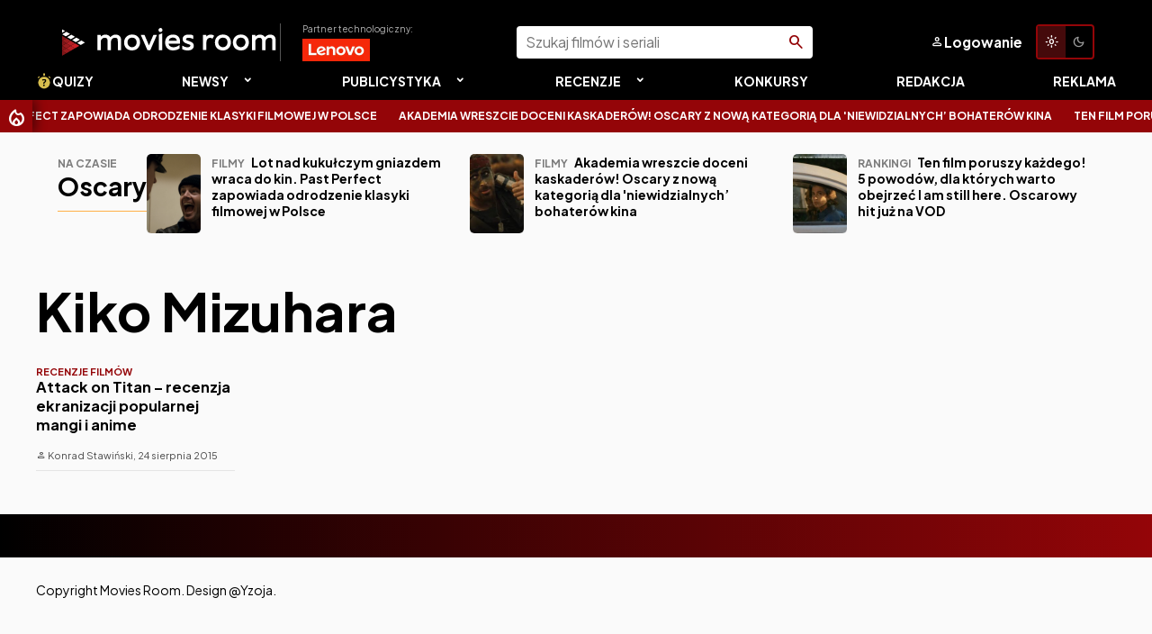

--- FILE ---
content_type: text/html; charset=UTF-8
request_url: https://new.moviesroom.pl/tag/kiko-mizuhara/
body_size: 10476
content:
<!DOCTYPE html>
<html lang="pl-PL" xmlns:fb="http://ogp.me/ns/fb#">
<head>
<link rel="preconnect" href="https://fonts.googleapis.com">
<link rel="preconnect" href="https://fonts.gstatic.com" crossorigin>
<meta charset="UTF-8">
<meta name="theme-color" content="#940508">
<meta name="viewport" content="width=device-width, initial-scale=1.0, maximum-scale=5.0, user-scalable=yes">
<title>Kiko Mizuhara - Movies Room</title>
<meta property="fb:app_id" content="594670141229200">
<link rel="profile" href="https://gmpg.org/xfn/11">
<link rel="pingback" href="https://new.moviesroom.pl/xmlrpc.php">
<link rel="alternate" type="application/rss+xml" title="Codex RSS feed" href="https://new.moviesroom.pl/feed/">
<meta name='robots' content='noindex, nofollow' />

	<!-- This site is optimized with the Yoast SEO plugin v26.8 - https://yoast.com/product/yoast-seo-wordpress/ -->
	<meta property="og:locale" content="pl_PL" />
	<meta property="og:type" content="article" />
	<meta property="og:title" content="Kiko Mizuhara - Movies Room" />
	<meta property="og:url" content="https://new.moviesroom.pl/tag/kiko-mizuhara/" />
	<meta property="og:site_name" content="Movies Room" />
	<meta name="twitter:card" content="summary_large_image" />
	<script type="application/ld+json" class="yoast-schema-graph">{"@context":"https://schema.org","@graph":[{"@type":"CollectionPage","@id":"https://new.moviesroom.pl/tag/kiko-mizuhara/","url":"https://new.moviesroom.pl/tag/kiko-mizuhara/","name":"Kiko Mizuhara - Movies Room","isPartOf":{"@id":"https://new.moviesroom.pl/#website"},"breadcrumb":{"@id":"https://new.moviesroom.pl/tag/kiko-mizuhara/#breadcrumb"},"inLanguage":"pl-PL"},{"@type":"BreadcrumbList","@id":"https://new.moviesroom.pl/tag/kiko-mizuhara/#breadcrumb","itemListElement":[{"@type":"ListItem","position":1,"name":"Strona główna","item":"https://new.moviesroom.pl/"},{"@type":"ListItem","position":2,"name":"Kiko Mizuhara"}]},{"@type":"WebSite","@id":"https://new.moviesroom.pl/#website","url":"https://new.moviesroom.pl/","name":"Movies Room","description":"Najlepszy portal filmowy w uniwersum!","potentialAction":[{"@type":"SearchAction","target":{"@type":"EntryPoint","urlTemplate":"https://new.moviesroom.pl/?s={search_term_string}"},"query-input":{"@type":"PropertyValueSpecification","valueRequired":true,"valueName":"search_term_string"}}],"inLanguage":"pl-PL"}]}</script>
	<!-- / Yoast SEO plugin. -->


<link rel="alternate" type="application/rss+xml" title="Movies Room &raquo; Kanał z wpisami otagowanymi jako Kiko Mizuhara" href="https://new.moviesroom.pl/tag/kiko-mizuhara/feed/" />
<style id='wp-img-auto-sizes-contain-inline-css' type='text/css'>
img:is([sizes=auto i],[sizes^="auto," i]){contain-intrinsic-size:3000px 1500px}
/*# sourceURL=wp-img-auto-sizes-contain-inline-css */
</style>
<style id='wp-emoji-styles-inline-css' type='text/css'>

	img.wp-smiley, img.emoji {
		display: inline !important;
		border: none !important;
		box-shadow: none !important;
		height: 1em !important;
		width: 1em !important;
		margin: 0 0.07em !important;
		vertical-align: -0.1em !important;
		background: none !important;
		padding: 0 !important;
	}
/*# sourceURL=wp-emoji-styles-inline-css */
</style>
<style id='wp-block-library-inline-css' type='text/css'>
:root{--wp-block-synced-color:#7a00df;--wp-block-synced-color--rgb:122,0,223;--wp-bound-block-color:var(--wp-block-synced-color);--wp-editor-canvas-background:#ddd;--wp-admin-theme-color:#007cba;--wp-admin-theme-color--rgb:0,124,186;--wp-admin-theme-color-darker-10:#006ba1;--wp-admin-theme-color-darker-10--rgb:0,107,160.5;--wp-admin-theme-color-darker-20:#005a87;--wp-admin-theme-color-darker-20--rgb:0,90,135;--wp-admin-border-width-focus:2px}@media (min-resolution:192dpi){:root{--wp-admin-border-width-focus:1.5px}}.wp-element-button{cursor:pointer}:root .has-very-light-gray-background-color{background-color:#eee}:root .has-very-dark-gray-background-color{background-color:#313131}:root .has-very-light-gray-color{color:#eee}:root .has-very-dark-gray-color{color:#313131}:root .has-vivid-green-cyan-to-vivid-cyan-blue-gradient-background{background:linear-gradient(135deg,#00d084,#0693e3)}:root .has-purple-crush-gradient-background{background:linear-gradient(135deg,#34e2e4,#4721fb 50%,#ab1dfe)}:root .has-hazy-dawn-gradient-background{background:linear-gradient(135deg,#faaca8,#dad0ec)}:root .has-subdued-olive-gradient-background{background:linear-gradient(135deg,#fafae1,#67a671)}:root .has-atomic-cream-gradient-background{background:linear-gradient(135deg,#fdd79a,#004a59)}:root .has-nightshade-gradient-background{background:linear-gradient(135deg,#330968,#31cdcf)}:root .has-midnight-gradient-background{background:linear-gradient(135deg,#020381,#2874fc)}:root{--wp--preset--font-size--normal:16px;--wp--preset--font-size--huge:42px}.has-regular-font-size{font-size:1em}.has-larger-font-size{font-size:2.625em}.has-normal-font-size{font-size:var(--wp--preset--font-size--normal)}.has-huge-font-size{font-size:var(--wp--preset--font-size--huge)}.has-text-align-center{text-align:center}.has-text-align-left{text-align:left}.has-text-align-right{text-align:right}.has-fit-text{white-space:nowrap!important}#end-resizable-editor-section{display:none}.aligncenter{clear:both}.items-justified-left{justify-content:flex-start}.items-justified-center{justify-content:center}.items-justified-right{justify-content:flex-end}.items-justified-space-between{justify-content:space-between}.screen-reader-text{border:0;clip-path:inset(50%);height:1px;margin:-1px;overflow:hidden;padding:0;position:absolute;width:1px;word-wrap:normal!important}.screen-reader-text:focus{background-color:#ddd;clip-path:none;color:#444;display:block;font-size:1em;height:auto;left:5px;line-height:normal;padding:15px 23px 14px;text-decoration:none;top:5px;width:auto;z-index:100000}html :where(.has-border-color){border-style:solid}html :where([style*=border-top-color]){border-top-style:solid}html :where([style*=border-right-color]){border-right-style:solid}html :where([style*=border-bottom-color]){border-bottom-style:solid}html :where([style*=border-left-color]){border-left-style:solid}html :where([style*=border-width]){border-style:solid}html :where([style*=border-top-width]){border-top-style:solid}html :where([style*=border-right-width]){border-right-style:solid}html :where([style*=border-bottom-width]){border-bottom-style:solid}html :where([style*=border-left-width]){border-left-style:solid}html :where(img[class*=wp-image-]){height:auto;max-width:100%}:where(figure){margin:0 0 1em}html :where(.is-position-sticky){--wp-admin--admin-bar--position-offset:var(--wp-admin--admin-bar--height,0px)}@media screen and (max-width:600px){html :where(.is-position-sticky){--wp-admin--admin-bar--position-offset:0px}}

/*# sourceURL=wp-block-library-inline-css */
</style><style id='global-styles-inline-css' type='text/css'>
:root{--wp--preset--aspect-ratio--square: 1;--wp--preset--aspect-ratio--4-3: 4/3;--wp--preset--aspect-ratio--3-4: 3/4;--wp--preset--aspect-ratio--3-2: 3/2;--wp--preset--aspect-ratio--2-3: 2/3;--wp--preset--aspect-ratio--16-9: 16/9;--wp--preset--aspect-ratio--9-16: 9/16;--wp--preset--color--black: #000000;--wp--preset--color--cyan-bluish-gray: #abb8c3;--wp--preset--color--white: #ffffff;--wp--preset--color--pale-pink: #f78da7;--wp--preset--color--vivid-red: #cf2e2e;--wp--preset--color--luminous-vivid-orange: #ff6900;--wp--preset--color--luminous-vivid-amber: #fcb900;--wp--preset--color--light-green-cyan: #7bdcb5;--wp--preset--color--vivid-green-cyan: #00d084;--wp--preset--color--pale-cyan-blue: #8ed1fc;--wp--preset--color--vivid-cyan-blue: #0693e3;--wp--preset--color--vivid-purple: #9b51e0;--wp--preset--gradient--vivid-cyan-blue-to-vivid-purple: linear-gradient(135deg,rgb(6,147,227) 0%,rgb(155,81,224) 100%);--wp--preset--gradient--light-green-cyan-to-vivid-green-cyan: linear-gradient(135deg,rgb(122,220,180) 0%,rgb(0,208,130) 100%);--wp--preset--gradient--luminous-vivid-amber-to-luminous-vivid-orange: linear-gradient(135deg,rgb(252,185,0) 0%,rgb(255,105,0) 100%);--wp--preset--gradient--luminous-vivid-orange-to-vivid-red: linear-gradient(135deg,rgb(255,105,0) 0%,rgb(207,46,46) 100%);--wp--preset--gradient--very-light-gray-to-cyan-bluish-gray: linear-gradient(135deg,rgb(238,238,238) 0%,rgb(169,184,195) 100%);--wp--preset--gradient--cool-to-warm-spectrum: linear-gradient(135deg,rgb(74,234,220) 0%,rgb(151,120,209) 20%,rgb(207,42,186) 40%,rgb(238,44,130) 60%,rgb(251,105,98) 80%,rgb(254,248,76) 100%);--wp--preset--gradient--blush-light-purple: linear-gradient(135deg,rgb(255,206,236) 0%,rgb(152,150,240) 100%);--wp--preset--gradient--blush-bordeaux: linear-gradient(135deg,rgb(254,205,165) 0%,rgb(254,45,45) 50%,rgb(107,0,62) 100%);--wp--preset--gradient--luminous-dusk: linear-gradient(135deg,rgb(255,203,112) 0%,rgb(199,81,192) 50%,rgb(65,88,208) 100%);--wp--preset--gradient--pale-ocean: linear-gradient(135deg,rgb(255,245,203) 0%,rgb(182,227,212) 50%,rgb(51,167,181) 100%);--wp--preset--gradient--electric-grass: linear-gradient(135deg,rgb(202,248,128) 0%,rgb(113,206,126) 100%);--wp--preset--gradient--midnight: linear-gradient(135deg,rgb(2,3,129) 0%,rgb(40,116,252) 100%);--wp--preset--font-size--small: 13px;--wp--preset--font-size--medium: 20px;--wp--preset--font-size--large: 36px;--wp--preset--font-size--x-large: 42px;--wp--preset--spacing--20: 0.44rem;--wp--preset--spacing--30: 0.67rem;--wp--preset--spacing--40: 1rem;--wp--preset--spacing--50: 1.5rem;--wp--preset--spacing--60: 2.25rem;--wp--preset--spacing--70: 3.38rem;--wp--preset--spacing--80: 5.06rem;--wp--preset--shadow--natural: 6px 6px 9px rgba(0, 0, 0, 0.2);--wp--preset--shadow--deep: 12px 12px 50px rgba(0, 0, 0, 0.4);--wp--preset--shadow--sharp: 6px 6px 0px rgba(0, 0, 0, 0.2);--wp--preset--shadow--outlined: 6px 6px 0px -3px rgb(255, 255, 255), 6px 6px rgb(0, 0, 0);--wp--preset--shadow--crisp: 6px 6px 0px rgb(0, 0, 0);}:where(.is-layout-flex){gap: 0.5em;}:where(.is-layout-grid){gap: 0.5em;}body .is-layout-flex{display: flex;}.is-layout-flex{flex-wrap: wrap;align-items: center;}.is-layout-flex > :is(*, div){margin: 0;}body .is-layout-grid{display: grid;}.is-layout-grid > :is(*, div){margin: 0;}:where(.wp-block-columns.is-layout-flex){gap: 2em;}:where(.wp-block-columns.is-layout-grid){gap: 2em;}:where(.wp-block-post-template.is-layout-flex){gap: 1.25em;}:where(.wp-block-post-template.is-layout-grid){gap: 1.25em;}.has-black-color{color: var(--wp--preset--color--black) !important;}.has-cyan-bluish-gray-color{color: var(--wp--preset--color--cyan-bluish-gray) !important;}.has-white-color{color: var(--wp--preset--color--white) !important;}.has-pale-pink-color{color: var(--wp--preset--color--pale-pink) !important;}.has-vivid-red-color{color: var(--wp--preset--color--vivid-red) !important;}.has-luminous-vivid-orange-color{color: var(--wp--preset--color--luminous-vivid-orange) !important;}.has-luminous-vivid-amber-color{color: var(--wp--preset--color--luminous-vivid-amber) !important;}.has-light-green-cyan-color{color: var(--wp--preset--color--light-green-cyan) !important;}.has-vivid-green-cyan-color{color: var(--wp--preset--color--vivid-green-cyan) !important;}.has-pale-cyan-blue-color{color: var(--wp--preset--color--pale-cyan-blue) !important;}.has-vivid-cyan-blue-color{color: var(--wp--preset--color--vivid-cyan-blue) !important;}.has-vivid-purple-color{color: var(--wp--preset--color--vivid-purple) !important;}.has-black-background-color{background-color: var(--wp--preset--color--black) !important;}.has-cyan-bluish-gray-background-color{background-color: var(--wp--preset--color--cyan-bluish-gray) !important;}.has-white-background-color{background-color: var(--wp--preset--color--white) !important;}.has-pale-pink-background-color{background-color: var(--wp--preset--color--pale-pink) !important;}.has-vivid-red-background-color{background-color: var(--wp--preset--color--vivid-red) !important;}.has-luminous-vivid-orange-background-color{background-color: var(--wp--preset--color--luminous-vivid-orange) !important;}.has-luminous-vivid-amber-background-color{background-color: var(--wp--preset--color--luminous-vivid-amber) !important;}.has-light-green-cyan-background-color{background-color: var(--wp--preset--color--light-green-cyan) !important;}.has-vivid-green-cyan-background-color{background-color: var(--wp--preset--color--vivid-green-cyan) !important;}.has-pale-cyan-blue-background-color{background-color: var(--wp--preset--color--pale-cyan-blue) !important;}.has-vivid-cyan-blue-background-color{background-color: var(--wp--preset--color--vivid-cyan-blue) !important;}.has-vivid-purple-background-color{background-color: var(--wp--preset--color--vivid-purple) !important;}.has-black-border-color{border-color: var(--wp--preset--color--black) !important;}.has-cyan-bluish-gray-border-color{border-color: var(--wp--preset--color--cyan-bluish-gray) !important;}.has-white-border-color{border-color: var(--wp--preset--color--white) !important;}.has-pale-pink-border-color{border-color: var(--wp--preset--color--pale-pink) !important;}.has-vivid-red-border-color{border-color: var(--wp--preset--color--vivid-red) !important;}.has-luminous-vivid-orange-border-color{border-color: var(--wp--preset--color--luminous-vivid-orange) !important;}.has-luminous-vivid-amber-border-color{border-color: var(--wp--preset--color--luminous-vivid-amber) !important;}.has-light-green-cyan-border-color{border-color: var(--wp--preset--color--light-green-cyan) !important;}.has-vivid-green-cyan-border-color{border-color: var(--wp--preset--color--vivid-green-cyan) !important;}.has-pale-cyan-blue-border-color{border-color: var(--wp--preset--color--pale-cyan-blue) !important;}.has-vivid-cyan-blue-border-color{border-color: var(--wp--preset--color--vivid-cyan-blue) !important;}.has-vivid-purple-border-color{border-color: var(--wp--preset--color--vivid-purple) !important;}.has-vivid-cyan-blue-to-vivid-purple-gradient-background{background: var(--wp--preset--gradient--vivid-cyan-blue-to-vivid-purple) !important;}.has-light-green-cyan-to-vivid-green-cyan-gradient-background{background: var(--wp--preset--gradient--light-green-cyan-to-vivid-green-cyan) !important;}.has-luminous-vivid-amber-to-luminous-vivid-orange-gradient-background{background: var(--wp--preset--gradient--luminous-vivid-amber-to-luminous-vivid-orange) !important;}.has-luminous-vivid-orange-to-vivid-red-gradient-background{background: var(--wp--preset--gradient--luminous-vivid-orange-to-vivid-red) !important;}.has-very-light-gray-to-cyan-bluish-gray-gradient-background{background: var(--wp--preset--gradient--very-light-gray-to-cyan-bluish-gray) !important;}.has-cool-to-warm-spectrum-gradient-background{background: var(--wp--preset--gradient--cool-to-warm-spectrum) !important;}.has-blush-light-purple-gradient-background{background: var(--wp--preset--gradient--blush-light-purple) !important;}.has-blush-bordeaux-gradient-background{background: var(--wp--preset--gradient--blush-bordeaux) !important;}.has-luminous-dusk-gradient-background{background: var(--wp--preset--gradient--luminous-dusk) !important;}.has-pale-ocean-gradient-background{background: var(--wp--preset--gradient--pale-ocean) !important;}.has-electric-grass-gradient-background{background: var(--wp--preset--gradient--electric-grass) !important;}.has-midnight-gradient-background{background: var(--wp--preset--gradient--midnight) !important;}.has-small-font-size{font-size: var(--wp--preset--font-size--small) !important;}.has-medium-font-size{font-size: var(--wp--preset--font-size--medium) !important;}.has-large-font-size{font-size: var(--wp--preset--font-size--large) !important;}.has-x-large-font-size{font-size: var(--wp--preset--font-size--x-large) !important;}
/*# sourceURL=global-styles-inline-css */
</style>

<style id='classic-theme-styles-inline-css' type='text/css'>
/*! This file is auto-generated */
.wp-block-button__link{color:#fff;background-color:#32373c;border-radius:9999px;box-shadow:none;text-decoration:none;padding:calc(.667em + 2px) calc(1.333em + 2px);font-size:1.125em}.wp-block-file__button{background:#32373c;color:#fff;text-decoration:none}
/*# sourceURL=/wp-includes/css/classic-themes.min.css */
</style>
<link rel='stylesheet' id='wp-polls-css' href='https://new.moviesroom.pl/wp-content/plugins/wp-polls/polls-css.css?ver=2.77.3' type='text/css' media='all' />
<style id='wp-polls-inline-css' type='text/css'>
.wp-polls .pollbar {
	margin: 1px;
	font-size: 13px;
	line-height: 15px;
	height: 15px;
	background: #ffcc5a;
	border: 1px solid #ffcc5a;
}

/*# sourceURL=wp-polls-inline-css */
</style>
<script type="text/javascript" src="https://new.moviesroom.pl/wp-includes/js/jquery/jquery.min.js?ver=3.7.1" id="jquery-core-js"></script>
<script type="text/javascript" src="https://new.moviesroom.pl/wp-includes/js/jquery/jquery-migrate.min.js?ver=3.4.1" id="jquery-migrate-js"></script>
<link rel="https://api.w.org/" href="https://new.moviesroom.pl/wp-json/" /><link rel="alternate" title="JSON" type="application/json" href="https://new.moviesroom.pl/wp-json/wp/v2/tags/1478" /><link rel="EditURI" type="application/rsd+xml" title="RSD" href="https://new.moviesroom.pl/xmlrpc.php?rsd" />
<meta name="generator" content="WordPress 6.9" />
<link rel="icon" href="https://new.moviesroom.pl/wp-content/uploads/2021/03/cropped-favicon-black2-32x32.png" sizes="32x32" />
<link rel="icon" href="https://new.moviesroom.pl/wp-content/uploads/2021/03/cropped-favicon-black2-192x192.png" sizes="192x192" />
<link rel="apple-touch-icon" href="https://new.moviesroom.pl/wp-content/uploads/2021/03/cropped-favicon-black2-180x180.png" />
<meta name="msapplication-TileImage" content="https://new.moviesroom.pl/wp-content/uploads/2021/03/cropped-favicon-black2-270x270.png" />
<link href="/light-theme.css?v=1769781175" rel="stylesheet" id="theme-link">
<script type="text/javascript" src="https://new.moviesroom.pl/wp-content/themes/mr25/assets/carousel.min.js"></script>
<link rel="stylesheet" type="text/css" media="all" href="https://new.moviesroom.pl/wp-content/themes/mr25/assets/carousel.min.css">
<link href="https://fonts.googleapis.com/css2?family=Plus+Jakarta+Sans:ital,wght@0,200..800;1,200..800&display=swap" rel="stylesheet">
<link rel="stylesheet" href="https://fonts.googleapis.com/css2?family=Material+Symbols+Rounded:opsz,wght,FILL,GRAD@24,400,0,0" />
<link rel="stylesheet" type="text/css" media="all" href="https://new.moviesroom.pl/wp-content/themes/mr25/style.css?v=1769781175">

<link rel="stylesheet" type="text/css" media="all" href="https://new.moviesroom.pl/wp-content/themes/mr25/movie-db.css?v=1769781175">

</head>

<body class="archive tag tag-kiko-mizuhara tag-1478 wp-embed-responsive wp-theme-mr25">
<header id="header" class="bg-black">
	<div class="container flex -ac -jsb">
		<a href="https://new.moviesroom.pl" id="logo">
			<img src="https://new.moviesroom.pl/wp-content/themes/mr25/assets/movies-room-logo.svg" alt="Logo Movies Room">
		</a>
		<a href="/tag/lenovo/" id="partner">
			<small>Partner technologiczny:</small>
			<img src="/wp-content/uploads/2025/12/lenovo-logo.png" alt="Logo Lenovo">
		</a>

		<form role="search" method="get" id="searchform" class="searchform" action="https://new.moviesroom.pl">
	<div>
		<label class="screen-reader-text" for="s">Szukaj:</label>
		<input type="text" value="" placeholder="Szukaj filmów i seriali" name="s" id="s">
		<input type="submit" id="searchsubmit" value="Szukaj">
	</div>
</form>
		<a class="btn btn-icon btn-invisible" id="login" href="/logowanie">
			<i class="i" data-icon="person"></i> <span>Logowanie</span>
		</a>

		<a class="btn btn-switch btn-invisible" id="darkmode-toggle" href="#">

			<span id="light-theme"  data-tooltip="Włącz jasny motyw"><i class="i" data-icon="light_mode"></i></span><span id="dark-theme"  data-tooltip="Włącz ciemny motyw"><i class="i" data-icon="dark_mode"></i></span>			
				
		</a>
		
		<a class="btn btn-icon btn-invisible" id="menu-button" data-target="#menu">
			<i class="i" data-icon="menu"></i> <span>Menu</span>
		</a>
	</div>
	<nav id="menu">
		<div class="container">
			<div class="menu-nawigacja-container"><ul id="menu-nawigacja" class="menu"><li id="menu-item-42324" class="menu-item menu-item-type-taxonomy menu-item-object-category menu-item-42324"><a href="https://new.moviesroom.pl/quizy-i-ankiety/"><img class="icon--inline" src="https://moviesroom.pl/wp-content/uploads/2021/10/quiz-icon-yellow-small-1.png"/>Quizy</a></li>
<li id="menu-item-20531" class="menu-item menu-item-type-taxonomy menu-item-object-category menu-item-has-children menu-item-20531"><a href="https://new.moviesroom.pl/newsy/">Newsy</a>
<ul class="sub-menu">
	<li id="menu-item-20532" class="menu-item menu-item-type-taxonomy menu-item-object-category menu-item-20532"><a href="https://new.moviesroom.pl/newsy/filmy/">Filmy</a></li>
	<li id="menu-item-20534" class="menu-item menu-item-type-taxonomy menu-item-object-category menu-item-20534"><a href="https://new.moviesroom.pl/newsy/seriale/">Seriale</a></li>
	<li id="menu-item-140347" class="menu-item menu-item-type-taxonomy menu-item-object-category menu-item-140347"><a href="https://new.moviesroom.pl/newsy/gry/">Gry</a></li>
	<li id="menu-item-140348" class="menu-item menu-item-type-taxonomy menu-item-object-category menu-item-140348"><a href="https://new.moviesroom.pl/newsy/ksiazki/">Książki</a></li>
	<li id="menu-item-140684" class="menu-item menu-item-type-taxonomy menu-item-object-category menu-item-140684"><a href="https://new.moviesroom.pl/newsy/komiksy/">Komiksy</a></li>
</ul>
</li>
<li id="menu-item-20519" class="menu-item menu-item-type-taxonomy menu-item-object-category menu-item-has-children menu-item-20519"><a href="https://new.moviesroom.pl/publicystyka/">Publicystyka</a>
<ul class="sub-menu">
	<li id="menu-item-20520" class="menu-item menu-item-type-taxonomy menu-item-object-category menu-item-20520"><a href="https://new.moviesroom.pl/publicystyka/artykuly/">Artykuły</a></li>
	<li id="menu-item-20521" class="menu-item menu-item-type-taxonomy menu-item-object-category menu-item-20521"><a href="https://new.moviesroom.pl/publicystyka/rankingi/">Rankingi</a></li>
	<li id="menu-item-20522" class="menu-item menu-item-type-taxonomy menu-item-object-category menu-item-20522"><a href="https://new.moviesroom.pl/publicystyka/sprawozdania/">Sprawozdania</a></li>
	<li id="menu-item-20523" class="menu-item menu-item-type-taxonomy menu-item-object-category menu-item-20523"><a href="https://new.moviesroom.pl/publicystyka/wywiady/">Wywiady</a></li>
	<li id="menu-item-20535" class="menu-item menu-item-type-taxonomy menu-item-object-category menu-item-20535"><a href="https://new.moviesroom.pl/publicystyka/ciekawostki/">Ciekawostki</a></li>
</ul>
</li>
<li id="menu-item-20524" class="menu-item menu-item-type-taxonomy menu-item-object-category menu-item-has-children menu-item-20524"><a href="https://new.moviesroom.pl/recenzje/">Recenzje</a>
<ul class="sub-menu">
	<li id="menu-item-20527" class="menu-item menu-item-type-taxonomy menu-item-object-category menu-item-20527"><a href="https://new.moviesroom.pl/recenzje/recenzje-filmow/">Recenzje filmów</a></li>
	<li id="menu-item-20528" class="menu-item menu-item-type-taxonomy menu-item-object-category menu-item-20528"><a href="https://new.moviesroom.pl/recenzje/recenzje-seriali/">Recenzje seriali</a></li>
	<li id="menu-item-23056" class="menu-item menu-item-type-taxonomy menu-item-object-category menu-item-23056"><a href="https://new.moviesroom.pl/recenzje/recenzje-gier/">Recenzje gier</a></li>
	<li id="menu-item-20525" class="menu-item menu-item-type-taxonomy menu-item-object-category menu-item-20525"><a href="https://new.moviesroom.pl/recenzje/powrot-do-przeszlosci/">Powrót do przeszłości</a></li>
	<li id="menu-item-20526" class="menu-item menu-item-type-taxonomy menu-item-object-category menu-item-20526"><a href="https://new.moviesroom.pl/recenzje/recenzje-dvd/">Recenzje DVD</a></li>
	<li id="menu-item-140687" class="menu-item menu-item-type-taxonomy menu-item-object-category menu-item-140687"><a href="https://new.moviesroom.pl/recenzje/recenzje-ksiazek/">Recenzje książek</a></li>
	<li id="menu-item-140686" class="menu-item menu-item-type-taxonomy menu-item-object-category menu-item-140686"><a href="https://new.moviesroom.pl/recenzje/recenzje-komiksow/">Recenzje komiksów</a></li>
</ul>
</li>
<li id="menu-item-20536" class="menu-item menu-item-type-taxonomy menu-item-object-category menu-item-20536"><a href="https://new.moviesroom.pl/konkursy/">Konkursy</a></li>
<li id="menu-item-21222" class="menu-item menu-item-type-post_type menu-item-object-page menu-item-21222"><a href="https://new.moviesroom.pl/kontakt-redakcja/">Redakcja</a></li>
<li id="menu-item-21223" class="menu-item menu-item-type-post_type menu-item-object-page menu-item-21223"><a href="https://new.moviesroom.pl/reklamy-mr/">Reklama</a></li>
</ul></div>		</div>
	</nav>
</header>
<script type="text/javascript">
const prefersDarkMode = window.matchMedia('(prefers-color-scheme: dark)').matches;
if (prefersDarkMode) {
	document.getElementById("dark-theme").classList.add("active");
} else {
	document.getElementById("light-theme").classList.add("active");
}
</script>
<div id="breaking" class="bg-red">
	<div class="marquee">
		<div class="line"><div class="magic"><a href="https://new.moviesroom.pl/newsy/filmy/lot-nad-kukulczym-gniazdem-wraca-do-kin-past-perfect-zapowiada-odrodzenie-klasyki-filmowej-w-polsce-29203/">Lot nad kukułczym gniazdem wraca do kin. Past Perfect zapowiada odrodzenie klasyki filmowej w Polsce</a><a href="https://new.moviesroom.pl/newsy/filmy/akademia-wreszcie-doceni-kaskaderow-oscary-z-nowa-kategoria-dla-niewidzialnych-bohaterow-kina-26916/">Akademia wreszcie doceni kaskaderów! Oscary z nową kategorią dla 'niewidzialnych&#8217; bohaterów kina</a><a href="https://new.moviesroom.pl/publicystyka/rankingi/z-oscarowego-ekranu-na-telewizor-5-powodow-dla-ktorych-warto-obejrzec-im-still-here-2387/">Ten film poruszy każdego! 5 powodów, dla których warto obejrzeć I am still here. Oscarowy hit już na VOD</a><a href="https://new.moviesroom.pl/newsy/filmy/oscarowy-film-do-nadrobienia-w-domu-im-still-here-dostepne-na-vod-26844/">Oscarowy film do nadrobienia w domu! I’m still here dostępne na VOD</a><a href="https://new.moviesroom.pl/newsy/filmy/jacques-audiard-porownuje-swoje-oscarowe-doswiadczenia-z-emilia-perez-do-otwartej-wojny-26494/">Jacques Audiard porównuje swoje oscarowe doświadczenia z Emilią Pérez do „otwartej wojny”</a><a href="https://new.moviesroom.pl/newsy/filmy/flow-w-warszawie-oto-20-metrow-kota-w-centrum-miasta-by-uczcic-zwyciestwo-oscara-26458/">Flow w Warszawie! Oto 20-metrów kota w centrum miasta, by uczcić zwycięstwo Oscara</a></div></div>	</div>
</div>
<div id="trending" class="flex container">
	<div>
		<strong class="txt-accent uc">Na czasie</strong>
		<h2 style="white-space: nowrap; text-transform: capitalize;"><a href="/tag/oscary">Oscary</a></h2>
	</div>
	<div class="grid-3 t-grid-2 s-grid-1">
		<article class="tiny">
			<a href="https://new.moviesroom.pl/newsy/filmy/lot-nad-kukulczym-gniazdem-wraca-do-kin-past-perfect-zapowiada-odrodzenie-klasyki-filmowej-w-polsce-29203/" class="cover" label="Zdjęcie okładkowe wpisu: Lot nad kukułczym gniazdem wraca do kin. Past Perfect zapowiada odrodzenie klasyki filmowej w Polsce"><img alt="Zdjęcie okładkowe wpisu: Lot nad kukułczym gniazdem wraca do kin. Past Perfect zapowiada odrodzenie klasyki filmowej w Polsce" data-src="https://new.moviesroom.pl/wp-content/uploads/2025/11/Lot-nad-kukuC582czym-gnizadem-MR-400x240.png" width="400" height="240"></a>
		<h3 class="tiny-title"><a href="https://new.moviesroom.pl/newsy/filmy/lot-nad-kukulczym-gniazdem-wraca-do-kin-past-perfect-zapowiada-odrodzenie-klasyki-filmowej-w-polsce-29203/"><span class="uc txt-accent">Filmy</span> Lot nad kukułczym gniazdem wraca do kin. Past Perfect zapowiada odrodzenie klasyki filmowej w Polsce</a></h3>
</article><article class="tiny">
			<a href="https://new.moviesroom.pl/newsy/filmy/akademia-wreszcie-doceni-kaskaderow-oscary-z-nowa-kategoria-dla-niewidzialnych-bohaterow-kina-26916/" class="cover" label="Zdjęcie okładkowe wpisu: Akademia wreszcie doceni kaskaderów! Oscary z nową kategorią dla 'niewidzialnych&#8217; bohaterów kina"><img alt="Zdjęcie okładkowe wpisu: Akademia wreszcie doceni kaskaderów! Oscary z nową kategorią dla 'niewidzialnych&#8217; bohaterów kina" data-src="https://new.moviesroom.pl/wp-content/uploads/2025/04/the-fall-guy-1-400x240.jpg" width="400" height="240"></a>
		<h3 class="tiny-title"><a href="https://new.moviesroom.pl/newsy/filmy/akademia-wreszcie-doceni-kaskaderow-oscary-z-nowa-kategoria-dla-niewidzialnych-bohaterow-kina-26916/"><span class="uc txt-accent">Filmy</span> Akademia wreszcie doceni kaskaderów! Oscary z nową kategorią dla 'niewidzialnych&#8217; bohaterów kina</a></h3>
</article><article class="tiny">
			<a href="https://new.moviesroom.pl/publicystyka/rankingi/z-oscarowego-ekranu-na-telewizor-5-powodow-dla-ktorych-warto-obejrzec-im-still-here-2387/" class="cover" label="Zdjęcie okładkowe wpisu: Ten film poruszy każdego! 5 powodów, dla których warto obejrzeć I am still here. Oscarowy hit już na VOD"><img alt="Zdjęcie okładkowe wpisu: Ten film poruszy każdego! 5 powodów, dla których warto obejrzeć I am still here. Oscarowy hit już na VOD" data-src="https://new.moviesroom.pl/wp-content/uploads/2025/04/7712C948-EB23-46A6-8C28-C0DCC24969FA-400x240.jpeg" width="400" height="240"></a>
		<h3 class="tiny-title"><a href="https://new.moviesroom.pl/publicystyka/rankingi/z-oscarowego-ekranu-na-telewizor-5-powodow-dla-ktorych-warto-obejrzec-im-still-here-2387/"><span class="uc txt-accent">Rankingi</span> Ten film poruszy każdego! 5 powodów, dla których warto obejrzeć I am still here. Oscarowy hit już na VOD</a></h3>
</article>	</div>
</div>

<main>
	<section id="stream" class="grid-5 t-grid-4 s-grid-1 container">
		<h1>Tag: <span>Kiko Mizuhara</span></h1>
	<article class="regular" id="post-567">
		<div class="category-name">
		<span><a href="https://new.moviesroom.pl/recenzje/recenzje-filmow/" rel="category tag">Recenzje filmów</a></span>
			</div>
	<div class="post-content">
		<h3 class="title"><a href="https://new.moviesroom.pl/recenzje/recenzje-filmow/463-attack-on-titan-recenzja-ekranizacji-popularnej-mangi-i-anime/">Attack on Titan – recenzja ekranizacji popularnej mangi i anime</a></h3>
	</div>
	<div class="timestamp">
		<span><i class="i" data-icon="person"></i> Konrad Stawiński, </span>
		24 sierpnia 2015	</div>
</article>	</section>
	<div class="pagination">
			</div>
</main>

<footer id="widgets">
	<div class="container flex jc-sb">
			</div>
</footer>
<footer id="footer" class="container">
	<p><i class="fal fa-copyright"></i> Copyright Movies Room. Design @Yzoja.</p>
</footer>

<div id="cookie" class="modal" hidden>
	<div class="modal-content">
		<i class="fa-solid fa-cookie-bite"></i>
		<div>
			<p>Strona wykorzystuje <strong>pliki cookie niezbędne</strong> do działania sklepu oraz <strong>cookie marketingowe</strong>, wykorzystywane przez Google Analytics.</p>
			<p class="cookie-actions">
				<a href="#" id="marketing-ok">OK, zgadzam się</a>
				<a href="#" id="cookie-ok">Zamknij</a>
			</p>
			<p>
				Dowiedz się więcej: <a href="/polityka-prywatnosci/">Polityka prywatności</a>
			</p>
		</div>
	</div>
</div>

<script type="speculationrules">
{"prefetch":[{"source":"document","where":{"and":[{"href_matches":"/*"},{"not":{"href_matches":["/wp-*.php","/wp-admin/*","/wp-content/uploads/*","/wp-content/*","/wp-content/plugins/*","/wp-content/themes/mr25/*","/*\\?(.+)"]}},{"not":{"selector_matches":"a[rel~=\"nofollow\"]"}},{"not":{"selector_matches":".no-prefetch, .no-prefetch a"}}]},"eagerness":"conservative"}]}
</script>
<script type="text/javascript" id="wp-polls-js-extra">
/* <![CDATA[ */
var pollsL10n = {"ajax_url":"https://new.moviesroom.pl/wp-admin/admin-ajax.php","text_wait":"Your last request is still being processed. Please wait a while ...","text_valid":"Please choose a valid poll answer.","text_multiple":"Maximum number of choices allowed: ","show_loading":"1","show_fading":"1"};
//# sourceURL=wp-polls-js-extra
/* ]]> */
</script>
<script type="text/javascript" src="https://new.moviesroom.pl/wp-content/plugins/wp-polls/polls-js.js?ver=2.77.3" id="wp-polls-js"></script>
<script id="wp-emoji-settings" type="application/json">
{"baseUrl":"https://s.w.org/images/core/emoji/17.0.2/72x72/","ext":".png","svgUrl":"https://s.w.org/images/core/emoji/17.0.2/svg/","svgExt":".svg","source":{"concatemoji":"https://new.moviesroom.pl/wp-includes/js/wp-emoji-release.min.js?ver=6.9"}}
</script>
<script type="module">
/* <![CDATA[ */
/*! This file is auto-generated */
const a=JSON.parse(document.getElementById("wp-emoji-settings").textContent),o=(window._wpemojiSettings=a,"wpEmojiSettingsSupports"),s=["flag","emoji"];function i(e){try{var t={supportTests:e,timestamp:(new Date).valueOf()};sessionStorage.setItem(o,JSON.stringify(t))}catch(e){}}function c(e,t,n){e.clearRect(0,0,e.canvas.width,e.canvas.height),e.fillText(t,0,0);t=new Uint32Array(e.getImageData(0,0,e.canvas.width,e.canvas.height).data);e.clearRect(0,0,e.canvas.width,e.canvas.height),e.fillText(n,0,0);const a=new Uint32Array(e.getImageData(0,0,e.canvas.width,e.canvas.height).data);return t.every((e,t)=>e===a[t])}function p(e,t){e.clearRect(0,0,e.canvas.width,e.canvas.height),e.fillText(t,0,0);var n=e.getImageData(16,16,1,1);for(let e=0;e<n.data.length;e++)if(0!==n.data[e])return!1;return!0}function u(e,t,n,a){switch(t){case"flag":return n(e,"\ud83c\udff3\ufe0f\u200d\u26a7\ufe0f","\ud83c\udff3\ufe0f\u200b\u26a7\ufe0f")?!1:!n(e,"\ud83c\udde8\ud83c\uddf6","\ud83c\udde8\u200b\ud83c\uddf6")&&!n(e,"\ud83c\udff4\udb40\udc67\udb40\udc62\udb40\udc65\udb40\udc6e\udb40\udc67\udb40\udc7f","\ud83c\udff4\u200b\udb40\udc67\u200b\udb40\udc62\u200b\udb40\udc65\u200b\udb40\udc6e\u200b\udb40\udc67\u200b\udb40\udc7f");case"emoji":return!a(e,"\ud83e\u1fac8")}return!1}function f(e,t,n,a){let r;const o=(r="undefined"!=typeof WorkerGlobalScope&&self instanceof WorkerGlobalScope?new OffscreenCanvas(300,150):document.createElement("canvas")).getContext("2d",{willReadFrequently:!0}),s=(o.textBaseline="top",o.font="600 32px Arial",{});return e.forEach(e=>{s[e]=t(o,e,n,a)}),s}function r(e){var t=document.createElement("script");t.src=e,t.defer=!0,document.head.appendChild(t)}a.supports={everything:!0,everythingExceptFlag:!0},new Promise(t=>{let n=function(){try{var e=JSON.parse(sessionStorage.getItem(o));if("object"==typeof e&&"number"==typeof e.timestamp&&(new Date).valueOf()<e.timestamp+604800&&"object"==typeof e.supportTests)return e.supportTests}catch(e){}return null}();if(!n){if("undefined"!=typeof Worker&&"undefined"!=typeof OffscreenCanvas&&"undefined"!=typeof URL&&URL.createObjectURL&&"undefined"!=typeof Blob)try{var e="postMessage("+f.toString()+"("+[JSON.stringify(s),u.toString(),c.toString(),p.toString()].join(",")+"));",a=new Blob([e],{type:"text/javascript"});const r=new Worker(URL.createObjectURL(a),{name:"wpTestEmojiSupports"});return void(r.onmessage=e=>{i(n=e.data),r.terminate(),t(n)})}catch(e){}i(n=f(s,u,c,p))}t(n)}).then(e=>{for(const n in e)a.supports[n]=e[n],a.supports.everything=a.supports.everything&&a.supports[n],"flag"!==n&&(a.supports.everythingExceptFlag=a.supports.everythingExceptFlag&&a.supports[n]);var t;a.supports.everythingExceptFlag=a.supports.everythingExceptFlag&&!a.supports.flag,a.supports.everything||((t=a.source||{}).concatemoji?r(t.concatemoji):t.wpemoji&&t.twemoji&&(r(t.twemoji),r(t.wpemoji)))});
//# sourceURL=https://new.moviesroom.pl/wp-includes/js/wp-emoji-loader.min.js
/* ]]> */
</script>

<script type="text/javascript">
var $ = jQuery;

function setCookie(key, value, expiryDays) {
	var expires = new Date();
	expires.setTime(expires.getTime() + (expiryDays * 24 * 60 * 60 * 1000));
	document.cookie = encodeURIComponent(key) + '=' + encodeURIComponent(value) + 
					  ';expires=' + expires.toUTCString() + 
					  ';path=/'; // Adding path ensures cookie is available site-wide
	}

function getCookie(key) {
	var cookies = document.cookie.split('; ');
	for (var i = 0; i < cookies.length; i++) {
		var parts = cookies[i].split('=');
		if (decodeURIComponent(parts[0]) === key) {
			return decodeURIComponent(parts[1]);
		}
	}
	return null;
}

$(window).scroll(function() {
	$('img[data-src]').each(function() {
		$trigger = $(this).offset().top;

		if ($(window).scrollTop() + ($(window).height() * 1.6) > $trigger) {
			$src = $(this).data('src');
			$(this).attr('src', $src);
			$(this).removeAttr('data-src');
		}
	}); 
})

$(document).ready(function() {

	$('#darkmode-toggle span').click(function(e) {
		e.preventDefault();
		$theme = $(this).attr('id');
		theme = $('#theme-link');
		theme.attr('href', '/' + $theme + '.css');
		$(this).addClass('active');
		$(this).siblings().removeClass('active');

		setCookie('theme', $theme, 30);
	});

	if (getCookie('theme')) {
		$theme = getCookie('theme');
		theme = $('#theme-link');
		theme.attr('href', '/' + $theme + '.css?v=dev');
	}

	$('article img[src*="usermd"]:not([src*="sites"])').each(function() {
		var $src = $(this).attr('src').replace('https://moviesroom.usermd.net/', 'https://moviesroom.pl/');
		$(this).removeAttr('srcset');
		$(this).attr('src', $src);
	});

	$('h3:contains("Zobacz również:")').addClass('upsell');
	$('h3:contains("Więcej ")').addClass('upsell');
	$('em:contains("Źródło:")').closest('p').addClass('source');

	$('img[data-src]').each(function() {
		$trigger = $(this).offset().top;

		if ($(window).scrollTop() + ($(window).height() * 1.6) > $trigger) {
			$src = $(this).data('src');
			$(this).attr('src', $src);
			$(this).removeAttr('data-src');
		}
	});

	$('.owl-carousel.banners, .is-style-slider.owl-carousel').owlCarousel({
		'items' : 1,
		'loop' : true,
		'autoplay' : true,
		'nav' : true,
		'navText': ['<i class="i" data-icon="chevron_left"></i>','<i class="i" data-icon="chevron_right"></i>'],
	});

	$('.owl-carousel .wc-block-grid__products').owlCarousel({
		'items': 4,
		'loop': false,
		'nav': true,
		'margin': 30,
		'navText': ['<i class="i" data-icon="chevron_left"></i>','<i class="i" data-icon="chevron_right"></i>'],
		'pagination': false,
		'responsive': {
			0 : {
				'items' : 1,
			},
			660 : {
				'items' : 2,
			},
			825 : {
				'items' : 3,
			},
			1300 : {
				'items' : 4,
			}
		}
	});

	$('.menu-item-has-children > a').click(function(e) {
		e.preventDefault();
		$(this).siblings('ul').slideToggle();
	});

	$('.toggle a').click(function(e) {
		e.preventDefault();
		$target = $(this).attr('href');
		$($target).slideToggle();
	});

	$('#menu-button').click(function(e) {
		e.preventDefault();
		$target = $(this).data('target');
		$($target).slideToggle();
		$(this).children().toggleClass('fa-bars fa-times');
	});

	// $('.db-box .owl-carousel').owlCarousel({
	// 	'autoWidth' : true,
	// 	'margin' : 30,
	// 	'pagination' : true,
	// 	'nav' : true,
	// 	'loop' : true,
	// 	'navText': ['<i class="i" data-icon="chevron_left"></i>','<i class="i" data-icon="chevron_right"></i>'],
	// });
	
});
</script>
<script defer src="https://static.cloudflareinsights.com/beacon.min.js/vcd15cbe7772f49c399c6a5babf22c1241717689176015" integrity="sha512-ZpsOmlRQV6y907TI0dKBHq9Md29nnaEIPlkf84rnaERnq6zvWvPUqr2ft8M1aS28oN72PdrCzSjY4U6VaAw1EQ==" data-cf-beacon='{"version":"2024.11.0","token":"c8ca150e82da4ef3978c65a64b86903b","r":1,"server_timing":{"name":{"cfCacheStatus":true,"cfEdge":true,"cfExtPri":true,"cfL4":true,"cfOrigin":true,"cfSpeedBrain":true},"location_startswith":null}}' crossorigin="anonymous"></script>
</body>
</html>

--- FILE ---
content_type: text/css
request_url: https://new.moviesroom.pl/light-theme.css?v=1769781175
body_size: -334
content:
:root {
	--accent: var(--red);
	--pale: #fff;

	--textrgb: 0,0,0;
	--bgrgb: 255,255,255;

	--border: 1px solid #ddd;
	--shadow: 0 5px 10px rgba(var(--textrgb),0.05);

	--bg: #fafafa;
	--text: var(--black);
	--text60: rgba(0,0,0,0.5);
}